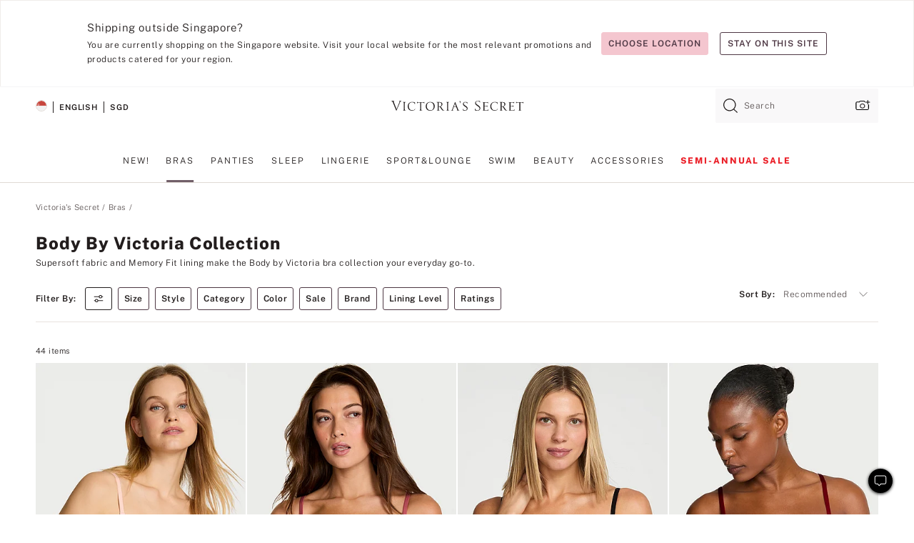

--- FILE ---
content_type: text/html
request_url: https://www.victoriassecret.com/sg/vs/bras/body-by-victoria-collection
body_size: 3830
content:
<!DOCTYPE html><html lang="en" class="desktop " data-theme="vs" data-brand="vs" data-basic="true"><head><script id="earlyBootstrap">(()=>{const e=document.cookie,t=e.indexOf("APPTYPE="),a=document.documentElement.classList,s=document.currentScript.dataset;if(t>=0){a.add("is-app");const i=t+8,r=e.slice(i);let n="";r.startsWith("IOSHANDHELD")?(a.add("is-app-ios"),s.appPlatform="ios",n=e.slice(i+12)):r.startsWith("ANDROIDHANDHELD")&&(a.add("is-app-android"),s.appPlatform="android",n=e.slice(i+16)),n.startsWith("VS")?s.appBrand="vs":n.startsWith("PN")&&(s.appBrand="pn"),s.appPlatform&&s.appBrand&&(s.appType=s.appPlatform+"-"+s.appBrand)}if(("true"===new URL(window.location.href).searchParams.get("isNativeShopTabEnabled")||"true"===sessionStorage.getItem("isNativeShopTabEnabled"))&&(document.documentElement.classList.add("is-native-shop-tab-enabled"),sessionStorage.setItem("isNativeShopTabEnabled","true")),performance.getEntriesByType)for(const{serverTiming:e}of performance.getEntriesByType("navigation"))if(e)for(const{name:t,description:a}of e)"ssrStatus"===t?s.ssrStatus=a:"basicStatus"===t?s.basicStatus=a:"renderSource"===t?s.renderSource=a:"peceActive"===t&&(s.peceActive=a)})();</script><meta charSet="utf-8"/><meta name="viewport" id="viewport-settings" content="width=device-width, initial-scale=1, minimum-scale=1"/><meta property="og:type" content="website"/><meta property="og:site_name" content="Victoria&#x27;s Secret"/><meta name="twitter:site" content="@VictoriasSecret"/><meta property="og:image" content="https://www.victoriassecret.com/assets/m4945-CdKk8JTcQCSjrMzhiDQOng/images/default-share.png"/><meta name="twitter:card" content="summary_large_image"/><meta property="og:title" content="Body by Victoria Bras | Victoria&#x27;s Secret"/><meta name="description" content="Explore the Body by Victoria collection to find the most comfortable and stylish bras. Choose from styles in full coverage, longline, demi, wireless and more. Shop now only at Victoria&#x27;s Secret."/><meta property="og:description" content="Explore the Body by Victoria collection to find the most comfortable and stylish bras. Choose from styles in full coverage, longline, demi, wireless and more. Shop now only at Victoria&#x27;s Secret."/><link rel="icon" sizes="48x48" href="/assets/m4945-CdKk8JTcQCSjrMzhiDQOng/favicon.ico"/><link rel="apple-touch-icon" sizes="180x180" href="/assets/m4945-CdKk8JTcQCSjrMzhiDQOng/images/apple-touch-icon.png"/><link rel="apple-touch-icon" href="/assets/m4945-CdKk8JTcQCSjrMzhiDQOng/images/apple-touch-icon.png"/><link rel="icon" sizes="192x192" href="/assets/m4945-CdKk8JTcQCSjrMzhiDQOng/images/android-chrome-192x192.png"/><meta name="format-detection" content="telephone=no"/> <link rel="alternate" href="https://www.victoriassecret.com/us/vs/bras/body-by-victoria-collection" hrefLang="x-default"/><link rel="alternate" href="https://www.victoriassecret.com/at/vs/bras/body-by-victoria-collection" hrefLang="en-AT"/><link rel="alternate" href="https://www.victoriassecret.com/au/vs/bras/body-by-victoria-collection" hrefLang="en-AU"/><link rel="alternate" href="https://www.victoriassecret.com/be/vs/bras/body-by-victoria-collection" hrefLang="en-BE"/><link rel="alternate" href="https://www.victoriassecret.com/ca/vs/bras/body-by-victoria-collection" hrefLang="en-CA"/><link rel="alternate" href="https://www.victoriassecret.com/ch/vs/bras/body-by-victoria-collection" hrefLang="en-CH"/><link rel="alternate" href="https://www.victoriassecret.com/cz/vs/bras/body-by-victoria-collection" hrefLang="en-CZ"/><link rel="alternate" href="https://www.victoriassecret.com/de/vs/bras/body-by-victoria-collection" hrefLang="en-DE"/><link rel="alternate" href="https://www.victoriassecret.com/fr/vs/bras/body-by-victoria-collection" hrefLang="en-FR"/><link rel="alternate" href="https://www.victoriassecret.com/gr/vs/bras/body-by-victoria-collection" hrefLang="en-GR"/><link rel="alternate" href="https://www.victoriassecret.com/hk/vs/bras/body-by-victoria-collection" hrefLang="en-HK"/><link rel="alternate" href="https://www.victoriassecret.com/in/vs/bras/body-by-victoria-collection" hrefLang="en-IN"/><link rel="alternate" href="https://www.victoriassecret.com/jp/vs/bras/body-by-victoria-collection" hrefLang="en-JP"/><link rel="alternate" href="https://www.victoriassecret.com/kr/vs/bras/body-by-victoria-collection" hrefLang="en-KR"/><link rel="alternate" href="https://www.victoriassecret.com/mx/vs/bras/body-by-victoria-collection" hrefLang="en-MX"/><link rel="alternate" href="https://www.victoriassecret.com/nl/vs/bras/body-by-victoria-collection" hrefLang="en-NL"/><link rel="alternate" href="https://www.victoriassecret.com/no/vs/bras/body-by-victoria-collection" hrefLang="en-NO"/><link rel="alternate" href="https://www.victoriassecret.com/nz/vs/bras/body-by-victoria-collection" hrefLang="en-NZ"/><link rel="alternate" href="https://www.victoriassecret.com/ro/vs/bras/body-by-victoria-collection" hrefLang="en-RO"/><link rel="alternate" href="https://www.victoriassecret.com/se/vs/bras/body-by-victoria-collection" hrefLang="en-SE"/><link rel="alternate" href="https://www.victoriassecret.com/sg/vs/bras/body-by-victoria-collection" hrefLang="en-SG"/><link rel="alternate" href="https://www.victoriassecret.com/sk/vs/bras/body-by-victoria-collection" hrefLang="en-SK"/><link rel="alternate" href="https://www.victoriassecret.com/us/vs/bras/body-by-victoria-collection" hrefLang="en-US"/><link rel="alternate" href="https://fr.victoriassecret.com/be/vs/bras/body-by-victoria-collection" hrefLang="fr-BE"/><link rel="alternate" href="https://fr.victoriassecret.com/bf/vs/bras/body-by-victoria-collection" hrefLang="fr-BF"/><link rel="alternate" href="https://fr.victoriassecret.com/ch/vs/bras/body-by-victoria-collection" hrefLang="fr-CH"/><link rel="alternate" href="https://fr.victoriassecret.com/fr/vs/bras/body-by-victoria-collection" hrefLang="fr-FR"/><link rel="alternate" href="https://frca.victoriassecret.com/ca/vs/bras/body-by-victoria-collection" hrefLang="fr-CA"/><link rel="alternate" href="https://de.victoriassecret.com/at/vs/bras/body-by-victoria-collection" hrefLang="de-AT"/><link rel="alternate" href="https://de.victoriassecret.com/ch/vs/bras/body-by-victoria-collection" hrefLang="de-CH"/><link rel="alternate" href="https://de.victoriassecret.com/de/vs/bras/body-by-victoria-collection" hrefLang="de-DE"/><link rel="alternate" href="https://it.victoriassecret.com/it/vs/bras/body-by-victoria-collection" hrefLang="it-IT"/><link rel="alternate" href="https://ja.victoriassecret.com/jp/vs/bras/body-by-victoria-collection" hrefLang="ja-JP"/><link rel="alternate" href="https://ko.victoriassecret.com/kr/vs/bras/body-by-victoria-collection" hrefLang="ko-KR"/><link rel="alternate" href="https://pl.victoriassecret.com/pl/vs/bras/body-by-victoria-collection" hrefLang="pl-PL"/><link rel="alternate" href="https://es.victoriassecret.com/es/vs/bras/body-by-victoria-collection" hrefLang="es-ES"/><link rel="alternate" href="https://sp.victoriassecret.com/ar/vs/bras/body-by-victoria-collection" hrefLang="es-AR"/><link rel="alternate" href="https://sp.victoriassecret.com/bo/vs/bras/body-by-victoria-collection" hrefLang="es-BO"/><link rel="alternate" href="https://sp.victoriassecret.com/bz/vs/bras/body-by-victoria-collection" hrefLang="es-BZ"/><link rel="alternate" href="https://sp.victoriassecret.com/cl/vs/bras/body-by-victoria-collection" hrefLang="es-CL"/><link rel="alternate" href="https://sp.victoriassecret.com/co/vs/bras/body-by-victoria-collection" hrefLang="es-CO"/><link rel="alternate" href="https://sp.victoriassecret.com/cr/vs/bras/body-by-victoria-collection" hrefLang="es-CR"/><link rel="alternate" href="https://sp.victoriassecret.com/do/vs/bras/body-by-victoria-collection" hrefLang="es-DO"/><link rel="alternate" href="https://sp.victoriassecret.com/ec/vs/bras/body-by-victoria-collection" hrefLang="es-EC"/><link rel="alternate" href="https://sp.victoriassecret.com/gt/vs/bras/body-by-victoria-collection" hrefLang="es-GT"/><link rel="alternate" href="https://sp.victoriassecret.com/hn/vs/bras/body-by-victoria-collection" hrefLang="es-HN"/><link rel="alternate" href="https://sp.victoriassecret.com/mx/vs/bras/body-by-victoria-collection" hrefLang="es-MX"/><link rel="alternate" href="https://sp.victoriassecret.com/ni/vs/bras/body-by-victoria-collection" hrefLang="es-NI"/><link rel="alternate" href="https://sp.victoriassecret.com/pa/vs/bras/body-by-victoria-collection" hrefLang="es-PA"/><link rel="alternate" href="https://sp.victoriassecret.com/pe/vs/bras/body-by-victoria-collection" hrefLang="es-PE"/><link rel="alternate" href="https://sp.victoriassecret.com/py/vs/bras/body-by-victoria-collection" hrefLang="es-PY"/><link rel="alternate" href="https://sp.victoriassecret.com/sv/vs/bras/body-by-victoria-collection" hrefLang="es-SV"/><link rel="alternate" href="https://sp.victoriassecret.com/us/vs/bras/body-by-victoria-collection" hrefLang="es-US"/><link rel="alternate" href="https://sp.victoriassecret.com/uy/vs/bras/body-by-victoria-collection" hrefLang="es-UY"/><link rel="alternate" href="https://sp.victoriassecret.com/ve/vs/bras/body-by-victoria-collection" hrefLang="es-VE"/><link rel="alternate" href="https://nl.victoriassecret.com/nl/vs/bras/body-by-victoria-collection" hrefLang="nl-NL"/><link href="/assets/m4945-CdKk8JTcQCSjrMzhiDQOng/templates/ssr-collection/desktop/style.css" rel="stylesheet"/><title>Body by Victoria Bras | Victoria&#x27;s Secret</title><style data-styled="" data-styled-version="5.3.9">.huVxo{-webkit-animation:fadein 1s ease-in;animation:fadein 1s ease-in;margin:0 auto;}/*!sc*/
@-webkit-keyframes fadein{0%{opacity:0;}50%{opacity:0;}100%{opacity:1;}}/*!sc*/
@keyframes fadein{0%{opacity:0;}50%{opacity:0;}100%{opacity:1;}}/*!sc*/
data-styled.g1493[id="sc-hhncp1-0"]{content:"huVxo,"}/*!sc*/
.hIWGSz{position:absolute;inset:0;display:-webkit-box;display:-webkit-flex;display:-ms-flexbox;display:flex;-webkit-box-pack:center;-webkit-justify-content:center;-ms-flex-pack:center;justify-content:center;-webkit-align-items:center;-webkit-box-align:center;-ms-flex-align:center;align-items:center;}/*!sc*/
data-styled.g1494[id="sc-17pbkyn-0"]{content:"hIWGSz,"}/*!sc*/
.kyFYCC{bottom:-100px;right:0;margin:1rem;-webkit-animation:slidein 750ms ease-out 10s forwards;animation:slidein 750ms ease-out 10s forwards;}/*!sc*/
data-styled.g1495[id="sc-17pbkyn-1"]{content:"kyFYCC,"}/*!sc*/
.jMLnnC{position:absolute;top:0;width:100%;}/*!sc*/
.jMLnnC .fabric-masthead-static-brandbar{width:100%;margin:0;}/*!sc*/
.jMLnnC .fabric-masthead-static-brandbar > .fabric-masthead-static-brandbar-smo-holder{height:40px;background-color:#f9e2e7;}/*!sc*/
.jMLnnC .fabric-masthead-static-brandbar > .fabric-masthead-static-brandbar-container{height:40px;background-color:#f7f7f8;}/*!sc*/
.jMLnnC .fabric-masthead-logo-area{width:100%;-webkit-box-pack:center;-webkit-justify-content:center;-ms-flex-pack:center;justify-content:center;-webkit-justify-content:center;}/*!sc*/
.jMLnnC .fabric-masthead-logo-area.fabric-layout-breakpoints .fabric-static-masthead-logo{-webkit-flex:0 0 275px;-ms-flex:0 0 275px;flex:0 0 275px;height:40px;margin:24px auto 50px;background-color:#f5f5f6;border-radius:3px;}/*!sc*/
.jMLnnC .fabric-masthead-category-nav-item .fabric-masthead-category-nav-link{height:20px;width:90px;background-color:#f5f5f6;padding:0.334rem 0.334rem 0.334rem 4px;display:block;text-transform:uppercase;position:relative;}/*!sc*/
.jMLnnC .fabric-masthead-category-nav-item{margin-right:20px;border-radius:3px;}/*!sc*/
.jMLnnC .fabric-masthead-logo-area{display:-webkit-box;display:-webkit-flex;display:-ms-flexbox;display:flex;height:115px;-webkit-box-pack:justify;-webkit-justify-content:space-between;-ms-flex-pack:justify;justify-content:space-between;-webkit-align-items:center;-webkit-box-align:center;-ms-flex-align:center;align-items:center;}/*!sc*/
.jMLnnC .fabric-masthead-category-nav-menu{width:944px;display:-webkit-box;display:-webkit-flex;display:-ms-flexbox;display:flex;margin:0 auto;-webkit-box-pack:justify;-webkit-justify-content:space-between;-ms-flex-pack:justify;justify-content:space-between;-webkit-align-items:center;-webkit-box-align:center;-ms-flex-align:center;align-items:center;}/*!sc*/
[data-device='desktop'] .sc-d7p3b7-0 .fabric-masthead-category-nav-item{padding-bottom:0.334rem;}/*!sc*/
data-styled.g1496[id="sc-d7p3b7-0"]{content:"jMLnnC,"}/*!sc*/
</style><link rel="preconnect" href="https://api.victoriassecret.com" crossorigin="use-credentials"/></head><body class="fabric vs"><div class="fabric-toast-traffic-control"></div><div class="reactContainer" id="componentContainer" data-hydrate="true"><header class="fabric-masthead-component sc-d7p3b7-0 jMLnnC"><div class="fabric-masthead-static-brandbar"><div class="fabric-masthead-static-brandbar-smo-holder"></div><div class="fabric-masthead-static-brandbar-container"></div></div><div class="fabric-masthead-logo-area fabric-layout-breakpoints"><h1 class="fabric-static-masthead-logo"></h1></div><nav class="fabric-masthead-static-category-nav-component"><ul class="fabric-masthead-category-nav-menu" role="menu"><li class="fabric-masthead-category-nav-item" role="none"><a class="fabric-masthead-category-nav-link"></a></li><li class="fabric-masthead-category-nav-item" role="none"><a class="fabric-masthead-category-nav-link"></a></li><li class="fabric-masthead-category-nav-item" role="none"><a class="fabric-masthead-category-nav-link"></a></li><li class="fabric-masthead-category-nav-item" role="none"><a class="fabric-masthead-category-nav-link"></a></li><li class="fabric-masthead-category-nav-item" role="none"><a class="fabric-masthead-category-nav-link"></a></li><li class="fabric-masthead-category-nav-item" role="none"><a class="fabric-masthead-category-nav-link"></a></li><li class="fabric-masthead-category-nav-item" role="none"><a class="fabric-masthead-category-nav-link"></a></li><li class="fabric-masthead-category-nav-item" role="none"><a class="fabric-masthead-category-nav-link"></a></li><li class="fabric-masthead-category-nav-item" role="none"><a class="fabric-masthead-category-nav-link"></a></li></ul></nav></header><div class="fabric-page-loading"><div class="fabric-page-spinner sc-17pbkyn-0 hIWGSz"><div class="fabric-spinner-element sc-hhncp1-0 huVxo"><div><span class="fabric-hide-a11y-element">Loading...</span></div><div></div><div></div><div></div><div></div><div></div><div></div><div></div><div></div><div></div><div></div><div></div></div></div><div class="fabric-toast-utility static-site"><div class="toast-container"><strong>Page is taking longer to load than expected.</strong></div></div></div></div><div class="fabric-dialog-container"></div><div class="fabric-salesforce-chat-dialog"></div><script id="brastrap-data" type="application/json">{"endpoints":[{"key":"analyticsCore","context":"analytics","version":"v3","path":"global","www":false,"pci":false},{"key":"authStatus","context":"auth","version":"v27","path":"status","method":"POST","prioritized":true,"www":false,"pci":false},{"key":"featureFlags","context":"experience","version":"v4","path":"feature-flags","www":false,"pci":false,"prioritized":true,"timeout":7000,"queryWhitelist":["cm_mmc"]},{"key":"countryList","context":"settings","version":"v3","path":"countries","www":false,"pci":false},{"key":"languageList","context":"settings","version":"v3","path":"languages","www":false,"pci":false},{"key":"dataPrivacyRightsGPCSettings","context":"dataprivacyrights","version":"v7","path":"jwt","www":false,"pci":false},{"key":"zipGating","context":"gatingexperience","version":"v1","path":"sddgating","www":false,"pci":false,"prioritized":true},{"key":"environment","context":"assets","version":"m4945-CdKk8JTcQCSjrMzhiDQOng","path":"settings.json","www":true,"pci":false},{"key":"navigations","context":"navigations","version":"v9","path":"navigations?channel=victorias-secret-desktop-tablet-row&l1=bras","www":false,"pci":false,"queryWhitelist":["cm_mmc"]},{"key":"bagCount","context":"orders","version":"v38","path":"bag/count","www":false,"pci":false,"overrides":{"featureFlags.dimensions[dimension=F302].active=C":{"version":"v39","path":"bag/count"}}},{"key":"breadcrumbs","context":"breadcrumbs","version":"v4","path":"breadcrumbs?collectionId=c5f21e25-935c-4e3c-9cde-cc9b9bdc9fe0","www":false,"pci":false,"queryWhitelist":["collectionId"]},{"key":"collectionPage","context":"collectionheaders","version":"v9","path":"?collectionId=c5f21e25-935c-4e3c-9cde-cc9b9bdc9fe0","www":false,"pci":false,"queryWhitelist":["cm_mmc"]},{"key":"collectionEnsembles","context":"stacksensemble","version":"v4","path":"?brand=vs&collectionId=c5f21e25-935c-4e3c-9cde-cc9b9bdc9fe0","www":false,"pci":false,"queryWhitelist":["cm_mmc","brand","stackId"]},{"key":"collectionFilters","context":"filters","version":"v21","path":"?collectionId=c5f21e25-935c-4e3c-9cde-cc9b9bdc9fe0&isPersonalized=true","www":false,"pci":false,"queryWhitelist":["filter","storeId","isFilterEnhanced"],"overrides":{"featureFlags.dimensions[dimension=F810].active=C":{"path":"?collectionId=c5f21e25-935c-4e3c-9cde-cc9b9bdc9fe0&isPersonalized=true&isFilterEnhanced=true"},"featureFlags.dimensions[dimension=F539].active=C":{"version":"v22"},"featureFlags.dimensions[dimension=F539].active=D":{"version":"v23"}}},{"key":"collectionStacks","context":"stacks","version":"v41","path":"?brand=vs&collectionId=c5f21e25-935c-4e3c-9cde-cc9b9bdc9fe0&orderBy={{orderBy}}&maxSwatches=8&isPersonalized=true&isWishlistEnabled=true&recCues=true","www":false,"pci":false,"queryWhitelist":["cm_mmc","brand","filter","orderBy","stackId","storeId"],"overrides":{"featureFlags.dimensions[dimension=F809].active=C":{"version":"v42"},"featureFlags.dimensions[dimension=F539].active=C":{"version":"v43"},"featureFlags.dimensions[dimension=F539].active=C&&featureFlags.dimensions[dimension=F809].active=C":{"version":"v44"},"featureFlags.dimensions[dimension=F539].active=D":{"version":"v45"},"featureFlags.dimensions[dimension=F539].active=D&&featureFlags.dimensions[dimension=F809].active=C":{"version":"v46"}}},{"key":"brandConfigs","context":"settings","version":"v3","path":"brandconfigs?brand=vs&region=international","www":false,"pci":false,"queryWhitelist":["brand","region"]}],"icons":["/assets/m4945-CdKk8JTcQCSjrMzhiDQOng/react/icon/brand.svg","/assets/m4945-CdKk8JTcQCSjrMzhiDQOng/react/icon/main.svg","/assets/m4945-CdKk8JTcQCSjrMzhiDQOng/react/icon/third-party.svg","/assets/m4945-CdKk8JTcQCSjrMzhiDQOng/react/icon/exclude.svg"],"scripts":[],"settings":{"apiUrl":"https://api.victoriassecret.com","pciApiUrl":"https://api2.victoriassecret.com"}}</script><script id="reactLibrary" src="/assets/m4945-CdKk8JTcQCSjrMzhiDQOng/desktop/react-18.js" defer=""></script><script id="sentryReactSdk" src="/assets/m4945-CdKk8JTcQCSjrMzhiDQOng/desktop/sentry-react-sdk.js" defer=""></script><script id="brastrap" src="/assets/m4945-CdKk8JTcQCSjrMzhiDQOng/brastrap.js" defer=""></script><script id="clientProps" type="application/json">{"apiData":{"cmsPage":{"oldPath":"","path":"/vs/bras/body-by-victoria-collection","template":"collection","collectionId":"c5f21e25-935c-4e3c-9cde-cc9b9bdc9fe0","channel":"victorias-secret-desktop-tablet-row","meta":{"id":"c5f21e25-935c-4e3c-9cde-cc9b9bdc9fe0","name":"","language":"","title":"Body By Victoria Collection","displayOn":"desktop","metas":[{"name":"metaTitle","content":"Body by Victoria Bras | Victoria's Secret"},{"name":"metaDescription","content":"Explore the Body by Victoria collection to find the most comfortable and stylish bras. Choose from styles in full coverage, longline, demi, wireless and more. Shop now only at Victoria's Secret."}],"seoEvergreen":"on"},"analytics":{"page_category":"Body By Victoria Collection collection","category_id":"BRAS","page_type":"collection","page_category_id":"VS|BRAS|BODY-BY-VICTORIA-COLLECTION","parent_category_id":"VS|BRAS"},"redirect":{}}},"apiResponses":{},"brand":"vs","buildId":"m4945-CdKk8JTcQCSjrMzhiDQOng","category":"bras","cmsPageChannel":"victorias-secret-desktop-tablet-row","countryCode":"sg","deployEnv":{"wwwOrigin":"https://www.victoriassecret.com","apiOrigin":"https://api.victoriassecret.com","apiPciOrigin":"https://api2.victoriassecret.com","languageDomainSuffix":".victoriassecret.com","englishDomainPrefix":"www","assetsOrigin":"https://www.victoriassecret.com","assetsContext":"/assets","languageDomains":{"de.victoriassecret.com":{"domainCode":"de"},"es.victoriassecret.com":{"domainCode":"es"},"fr.victoriassecret.com":{"domainCode":"fr"},"frca.victoriassecret.com":{"domainCode":"frca"},"it.victoriassecret.com":{"domainCode":"it"},"ja.victoriassecret.com":{"domainCode":"ja"},"ko.victoriassecret.com":{"domainCode":"ko"},"pl.victoriassecret.com":{"domainCode":"pl"},"sp.victoriassecret.com":{"domainCode":"sp"}}},"deviceType":"desktop","deployEnvName":"production","endpoints":[{"key":"analyticsCore","context":"analytics","version":"v3","path":"global","www":false,"pci":false},{"key":"authStatus","context":"auth","version":"v27","path":"status","method":"POST","prioritized":true,"www":false,"pci":false},{"key":"featureFlags","context":"experience","version":"v4","path":"feature-flags","www":false,"pci":false,"prioritized":true,"timeout":7000,"queryWhitelist":["cm_mmc"]},{"key":"countryList","context":"settings","version":"v3","path":"countries","www":false,"pci":false},{"key":"languageList","context":"settings","version":"v3","path":"languages","www":false,"pci":false},{"key":"dataPrivacyRightsGPCSettings","context":"dataprivacyrights","version":"v7","path":"jwt","www":false,"pci":false},{"key":"zipGating","context":"gatingexperience","version":"v1","path":"sddgating","www":false,"pci":false,"prioritized":true},{"key":"environment","context":"assets","version":"m4945-CdKk8JTcQCSjrMzhiDQOng","path":"settings.json","www":true,"pci":false},{"key":"navigations","context":"navigations","version":"v9","path":"navigations?channel=victorias-secret-desktop-tablet-row&l1=bras","www":false,"pci":false,"queryWhitelist":["cm_mmc"]},{"key":"bagCount","context":"orders","version":"v38","path":"bag/count","www":false,"pci":false,"overrides":{"featureFlags.dimensions[dimension=F302].active=C":{"version":"v39","path":"bag/count"}}},{"key":"breadcrumbs","context":"breadcrumbs","version":"v4","path":"breadcrumbs?collectionId=c5f21e25-935c-4e3c-9cde-cc9b9bdc9fe0","www":false,"pci":false,"queryWhitelist":["collectionId"]},{"key":"collectionPage","context":"collectionheaders","version":"v9","path":"?collectionId=c5f21e25-935c-4e3c-9cde-cc9b9bdc9fe0","www":false,"pci":false,"queryWhitelist":["cm_mmc"]},{"key":"collectionEnsembles","context":"stacksensemble","version":"v4","path":"?brand=vs&collectionId=c5f21e25-935c-4e3c-9cde-cc9b9bdc9fe0","www":false,"pci":false,"queryWhitelist":["cm_mmc","brand","stackId"]},{"key":"collectionFilters","context":"filters","version":"v21","path":"?collectionId=c5f21e25-935c-4e3c-9cde-cc9b9bdc9fe0&isPersonalized=true","www":false,"pci":false,"queryWhitelist":["filter","storeId","isFilterEnhanced"],"overrides":{"featureFlags.dimensions[dimension=F810].active=C":{"path":"?collectionId=c5f21e25-935c-4e3c-9cde-cc9b9bdc9fe0&isPersonalized=true&isFilterEnhanced=true"},"featureFlags.dimensions[dimension=F539].active=C":{"version":"v22"},"featureFlags.dimensions[dimension=F539].active=D":{"version":"v23"}}},{"key":"collectionStacks","context":"stacks","version":"v41","path":"?brand=vs&collectionId=c5f21e25-935c-4e3c-9cde-cc9b9bdc9fe0&orderBy={{orderBy}}&maxSwatches=8&isPersonalized=true&isWishlistEnabled=true&recCues=true","www":false,"pci":false,"queryWhitelist":["cm_mmc","brand","filter","orderBy","stackId","storeId"],"overrides":{"featureFlags.dimensions[dimension=F809].active=C":{"version":"v42"},"featureFlags.dimensions[dimension=F539].active=C":{"version":"v43"},"featureFlags.dimensions[dimension=F539].active=C&&featureFlags.dimensions[dimension=F809].active=C":{"version":"v44"},"featureFlags.dimensions[dimension=F539].active=D":{"version":"v45"},"featureFlags.dimensions[dimension=F539].active=D&&featureFlags.dimensions[dimension=F809].active=C":{"version":"v46"}}},{"key":"brandConfigs","context":"settings","version":"v3","path":"brandconfigs?brand=vs&region=international","www":false,"pci":false,"queryWhitelist":["brand","region"]}],"languageCode":"en","react18Mode":false,"renderType":"basic","sanitizedUrl":"https://www.victoriassecret.com/sg/vs/bras/body-by-victoria-collection","timestamp":1768688668238,"enableSentry":true}</script><script src="/assets/m4945-CdKk8JTcQCSjrMzhiDQOng/desktop/runtime.js" defer=""></script><script src="/assets/m4945-CdKk8JTcQCSjrMzhiDQOng/desktop/5641.js" defer=""></script><script src="/assets/m4945-CdKk8JTcQCSjrMzhiDQOng/desktop/573.js" defer=""></script><script src="/assets/m4945-CdKk8JTcQCSjrMzhiDQOng/desktop/348.js" defer=""></script><script src="/assets/m4945-CdKk8JTcQCSjrMzhiDQOng/desktop/9300.js" defer=""></script><script src="/assets/m4945-CdKk8JTcQCSjrMzhiDQOng/desktop/8776.js" defer=""></script><script src="/assets/m4945-CdKk8JTcQCSjrMzhiDQOng/desktop/1440.js" defer=""></script><script src="/assets/m4945-CdKk8JTcQCSjrMzhiDQOng/desktop/5801.js" defer=""></script><script src="/assets/m4945-CdKk8JTcQCSjrMzhiDQOng/desktop/2316.js" defer=""></script><script src="/assets/m4945-CdKk8JTcQCSjrMzhiDQOng/desktop/685.js" defer=""></script><script src="/assets/m4945-CdKk8JTcQCSjrMzhiDQOng/desktop/6817.js" defer=""></script><script src="/assets/m4945-CdKk8JTcQCSjrMzhiDQOng/desktop/420.js" defer=""></script><script src="/assets/m4945-CdKk8JTcQCSjrMzhiDQOng/desktop/1405.js" defer=""></script><script src="/assets/m4945-CdKk8JTcQCSjrMzhiDQOng/templates/ssr-collection/desktop/index.js" defer=""></script></body></html>